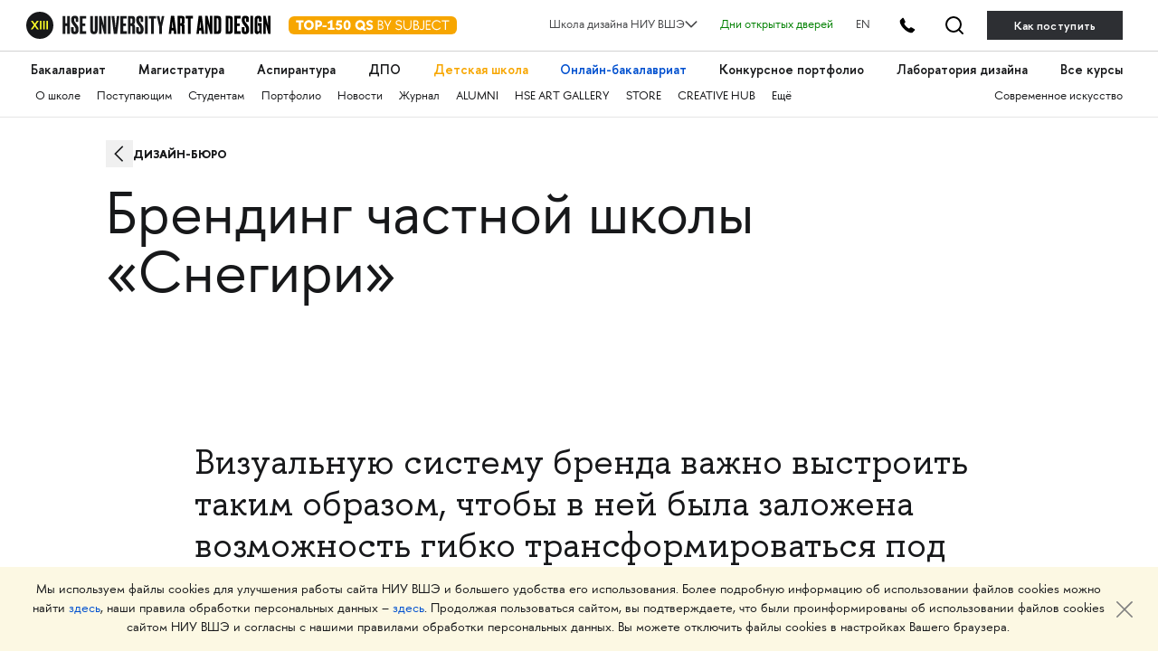

--- FILE ---
content_type: text/html; charset=utf-8
request_url: https://design.hse.ru/lab/project/133
body_size: 12881
content:
<!DOCTYPE html>
<html lang='ru-RU'>
<head>
<title>LAB ONLINE // Снегири</title>

<script src="https://design.hse.ru/vite/assets/application-xZd6Z8UM.js" crossorigin="anonymous" type="module"></script><link rel="modulepreload" href="https://design.hse.ru/vite/assets/stimulus-0jYs3PLU.js" as="script" crossorigin="anonymous">
<link rel="shortcut icon" type="image/svg+xml" href="https://design.hse.ru/assets/favicon-8830302dfd9c70ef8ad6b45a809c9f9c648e0fab4777e51ae1354c2624955265.svg" />
<meta content='width=device-width, initial-scale=1' name='viewport'>
<meta charset='UTF-8'>
<meta name="title" content="LAB ONLINE // Снегири">
<meta name="description" content="LAB ONLINE // Снегири">
<link href='hse_logo.png' rel='image_src'>
<meta content='article' property='og:type'>
<meta content='LAB ONLINE // Снегири' property='og:title'>
<meta content='LAB ONLINE // Снегири' property='og:description'>
<meta content='https://design.hse.ru/lab/project/133' property='og:url'>
<meta content='hse_logo.png' property='og:image'>
<meta content='design.hse.ru' property='og:site_name'>
<meta content='summary_large_image' name='twitter:card'>
<meta content='@hsedesign' name='twitter:site'>
<meta content='@hsedesign' name='twitter:creator'>
<meta content='LAB ONLINE // Снегири' name='twitter:title'>
<meta content='' name='twitter:description'>
<meta content='hse_logo.png' name='twitter:image'>
<meta content='https://design.hse.ru/lab/project/133' name='twitter:url'>
<meta content='Школа дизайна' property='author'>
<meta content='width=device-width' name='viewport'>


<link rel="stylesheet" href="https://design.hse.ru/assets/new_hope/master-6b8e2d898223a2ddebe4f1593389394b3996685e1cba83aca66a5f300104bf23.css" media="all" />
<script src="https://design.hse.ru/assets/new_hope/master-75a5b48943872959d473826449bb3cbcc782ce426838d52099686e244fe44b26.js"></script>
  <!-- Yandex.Metrika counter -->
  <script type="text/javascript" >
    (function(m,e,t,r,i,k,a){m[i]=m[i]||function(){(m[i].a=m[i].a||[]).push(arguments)};
      m[i].l=1*new Date();
      for (var j = 0; j < document.scripts.length; j++) {if (document.scripts[j].src === r) { return; }}
      k=e.createElement(t),a=e.getElementsByTagName(t)[0],k.async=1,k.src=r,a.parentNode.insertBefore(k,a)})
    (window, document, "script", "https://mc.yandex.ru/metrika/tag.js", "ym");

    ym(49809622, "init", {
      clickmap:true,
      trackLinks:true,
      accurateTrackBounce:true,
      webvisor:true
    });
  </script>
  <noscript><div><img src="https://mc.yandex.ru/watch/49809622" style="position:absolute; left:-9999px;" alt="" /></div></noscript>
  <!-- /Yandex.Metrika counter -->
  <!-- Yandex.Metrika counter -->
  <script type="text/javascript" >
    (function(m,e,t,r,i,k,a){m[i]=m[i]||function(){(m[i].a=m[i].a||[]).push(arguments)};
      m[i].l=1*new Date();
      for (var j = 0; j < document.scripts.length; j++) {if (document.scripts[j].src === r) { return; }}
      k=e.createElement(t),a=e.getElementsByTagName(t)[0],k.async=1,k.src=r,a.parentNode.insertBefore(k,a)})
    (window, document, "script", "https://mc.yandex.ru/metrika/tag.js", "ym");

    ym(96302390, "init", {
      clickmap:true,
      trackLinks:true,
      accurateTrackBounce:true,
      webvisor:true
    });
  </script>
  <noscript><div><img src="https://mc.yandex.ru/watch/96302390" style="position:absolute; left:-9999px;" alt="" /></div></noscript>
  <!-- /Yandex.Metrika counter -->

  <!-- Top.Mail.Ru counter -->
  <script type="text/javascript">
    var _tmr = window._tmr || (window._tmr = []);
    _tmr.push({id: "3584567", type: "pageView", start: (new Date()).getTime(), pid: "USER_ID"});
    (function (d, w, id) {
      if (d.getElementById(id)) return;
      var ts = d.createElement("script"); ts.type = "text/javascript"; ts.async = true; ts.id = id;
      ts.src = "https://top-fwz1.mail.ru/js/code.js";
      var f = function () {var s = d.getElementsByTagName("script")[0]; s.parentNode.insertBefore(ts, s);};
      if (w.opera == "[object Opera]") { d.addEventListener("DOMContentLoaded", f, false); } else { f(); }
    })(document, window, "tmr-code");
  </script>
  <noscript><div><img src="https://top-fwz1.mail.ru/counter?id=3584567;js=na" style="position:absolute;left:-9999px;" alt="Top.Mail.Ru" /></div></noscript>
  <!-- /Top.Mail.Ru counter -->

  <!-- mtpost.ru -->
  <script id="edpscr" type="text/javascript">
    (function (d) {
      let scr = d.createElement("script");
      scr.async = 1;
      let domain = "design.hse.ru";
      const allSources = 1;
      let isHidingNets = "a.header__tel-btn, .footer__social-wrap";
      scr.src = `https://mtpost.ru/api/organic-script?allSources=${allSources}&domain=${domain}&isHidingNets=${isHidingNets}`;
      let x = d.getElementById("edpscr");
      x.parentNode.insertBefore(scr, x);
    })(document);
  </script>
  <!-- mtpost.ru -->

</head>
<body class='bp-1356'>
<link rel="stylesheet" href="https://design.hse.ru/assets/new_hope/header_private-493496c9c12f378a9478faaf8d1d8217b02cbc35997aa569061f4d4a240bb829.css" media="all" />
<div class='header__top-hole header__private'></div>
<header class='header__private'>
<div class='header__relative'>
<div class='header__top'>
<div class='container-fluid container-fluid__menu'>
<div class='header__top-container'>
<div class='header__top-left'>
<div class='header__top-left-line'></div>
<div class='header__top-logo-school'>
<a class='header__top-logo-school-regular' href='https://design.hse.ru'>
<img src="https://design.hse.ru/assets/new_hope_images/main_logo_university_XIII-984bd7035eb7a869a3ac2cda5af1695dae814917b6e54b56df2e2dc9db12743b.svg" />
</a>
<script type="application/ld+json">
{
"@context": "https://schema.org",
"@type": "Organization",
"url": "https://design.hse.ru",
"logo": "https://design.hse.ru/assets/new_hope_images/main_logo_university_XIII.svg"
}
</script>
<a class='top-150' href='https://design.hse.ru/news/1765'>
<svg width="186" height="30" viewBox="0 0 186 20" fill="none" xmlns="http://www.w3.org/2000/svg">
<rect width="186" height="20" rx="6" fill="#F7A600"/>
<path d="M16.535 4.5H8.24V6.78H11.135V15H13.64V6.78H16.535V4.5ZM16.9521 9.75C16.9521 12.78 19.3521 15.225 22.3821 15.225C25.3971 15.225 27.8271 12.78 27.8271 9.75C27.8271 6.72 25.3971 4.275 22.3821 4.275C19.3521 4.275 16.9521 6.72 16.9521 9.75ZM19.5021 9.75C19.5021 8.055 20.5971 6.72 22.3821 6.72C24.1821 6.72 25.2771 8.055 25.2771 9.75C25.2771 11.445 24.1821 12.78 22.3821 12.78C20.5971 12.78 19.5021 11.445 19.5021 9.75ZM29.5121 4.5V15H32.0171V11.745H33.4721C35.4221 11.745 37.1021 10.2 37.1021 8.115C37.1021 6.075 35.5421 4.5 33.4721 4.5H29.5121ZM32.0171 6.78H33.1871C33.9671 6.78 34.5971 7.365 34.5971 8.115C34.5971 8.88 33.9671 9.45 33.1871 9.45H32.0171V6.78ZM37.6039 11.985H42.0439V10.125H37.6039V11.985ZM42.9286 6.705L43.9186 8.445L45.8836 7.335V12.705H43.4236V15H50.8636V12.705H48.3886V4.32H47.1286L42.9286 6.705ZM58.9972 4.5H53.4322L52.2322 9.795L53.6722 10.635C54.1972 10.335 54.6622 10.14 55.1722 10.14C56.1622 10.14 56.8072 10.83 56.8072 11.655C56.8072 12.48 56.0872 13.125 55.1122 13.125C54.3322 13.125 53.9122 12.72 53.5222 12L51.7222 12.975C52.6072 14.55 53.8822 15.225 55.3372 15.225C57.7822 15.225 59.2822 13.44 59.2822 11.655C59.2822 10.14 58.3072 8.295 55.8472 8.295C55.3672 8.295 54.9772 8.37 54.6472 8.505L55.1272 6.795H58.9972V4.5ZM64.6373 15.225C67.1123 15.225 68.6123 13.065 68.6123 9.75C68.6123 6.45 67.1123 4.275 64.6373 4.275C62.1623 4.275 60.6473 6.45 60.6473 9.75C60.6473 13.065 62.1623 15.225 64.6373 15.225ZM64.6373 6.375C65.4773 6.375 66.1073 7.695 66.1073 9.75C66.1073 11.805 65.4773 13.125 64.6373 13.125C63.7823 13.125 63.1523 11.805 63.1523 9.75C63.1523 7.695 63.7823 6.375 64.6373 6.375ZM85.2341 13.575C85.0391 13.605 84.8891 13.635 84.7241 13.635C84.2291 13.635 83.8391 13.38 83.4941 13.035C84.1691 12.12 84.5741 10.98 84.5741 9.75C84.5741 6.72 82.1441 4.275 79.1291 4.275C76.0991 4.275 73.6991 6.72 73.6991 9.75C73.6991 12.78 76.0991 15.225 79.1291 15.225C80.0891 15.225 80.9741 14.985 81.7541 14.55C82.3541 15.3 83.0591 16.035 84.1091 16.035C84.4541 16.035 84.8141 15.99 85.2341 15.885V13.575ZM76.2341 9.75C76.2341 8.055 77.3441 6.72 79.1291 6.72C80.9141 6.72 82.0241 8.055 82.0241 9.75C82.0241 10.26 81.9191 10.755 81.7241 11.175C81.4991 11.04 81.2441 10.965 80.9591 10.965C80.7791 10.965 80.5991 10.98 80.3891 11.025L79.4591 12.765C79.3541 12.78 79.2341 12.78 79.1291 12.78C77.3441 12.78 76.2341 11.445 76.2341 9.75ZM85.6326 13.485C86.8326 14.715 88.0176 15.225 89.4276 15.225C92.0976 15.225 93.3126 13.635 93.3126 11.91C93.3126 7.86 88.4076 8.985 88.4076 7.26C88.4076 6.585 88.8726 6.27 89.6226 6.27C90.5376 6.27 91.0926 6.63 91.9176 7.38L93.2376 5.835C92.0526 4.8 91.1676 4.275 89.6376 4.275C87.3276 4.275 86.0226 5.655 86.0226 7.335C86.0226 11.445 90.9126 10.23 90.9126 11.91C90.9126 12.615 90.3126 13.125 89.4276 13.125C88.6926 13.125 87.7626 12.795 86.9526 11.955L85.6326 13.485ZM99.8116 5.64H101.117C102.272 5.64 103.067 6.21 103.067 7.305C103.067 8.31 102.437 8.97 101.402 8.97H99.8116V5.64ZM99.8116 13.86V10.11H101.432C102.737 10.11 103.742 10.905 103.742 12C103.742 13.23 102.707 13.86 101.432 13.86H99.8116ZM101.807 15C103.547 15 104.912 13.8 104.912 12.18C104.912 11.01 104.342 9.795 102.662 9.48C103.622 9.12 104.252 8.19 104.252 7.08C104.252 5.625 103.052 4.5 101.462 4.5H98.6416V15H101.807ZM108.942 11.43V15H110.112V11.43L113.682 4.5H112.362L109.527 10.02L106.692 4.5H105.372L108.942 11.43ZM119.505 7.095C119.505 6.045 120.36 5.37 121.65 5.37C122.85 5.37 123.555 5.895 124.515 6.855L125.25 5.91C124.14 4.86 123.225 4.275 121.665 4.275C119.7 4.275 118.38 5.4 118.38 7.095C118.38 11.235 124.215 9.315 124.215 12.075C124.215 13.14 123.285 14.115 121.71 14.115C120.54 14.115 119.7 13.56 118.755 12.645L118.035 13.53C119.145 14.64 120.21 15.225 121.71 15.225C123.945 15.225 125.4 13.77 125.4 12.06C125.4 8.01 119.505 9.915 119.505 7.095ZM135.807 4.5H134.637V10.83C134.637 12.81 133.182 14.085 131.352 14.085C129.522 14.085 128.067 12.81 128.067 10.83V4.5H126.897V10.83C126.897 13.425 128.742 15.225 131.352 15.225C133.962 15.225 135.807 13.425 135.807 10.83V4.5ZM139.157 5.64H140.462C141.617 5.64 142.412 6.21 142.412 7.305C142.412 8.31 141.782 8.97 140.747 8.97H139.157V5.64ZM139.157 13.86V10.11H140.777C142.082 10.11 143.087 10.905 143.087 12C143.087 13.23 142.052 13.86 140.777 13.86H139.157ZM141.152 15C142.892 15 144.257 13.8 144.257 12.18C144.257 11.01 143.687 9.795 142.007 9.48C142.967 9.12 143.597 8.19 143.597 7.08C143.597 5.625 142.397 4.5 140.807 4.5H137.987V15H141.152ZM148.737 12.165C148.737 13.47 148.257 14.115 147.012 14.115C146.382 14.115 145.812 13.845 145.302 13.395L144.627 14.265C145.272 14.85 146.142 15.225 147.012 15.225C149.412 15.225 149.907 13.365 149.907 12.165V4.5H148.737V12.165ZM156.903 13.86H152.868V10.11H156.528V8.97H152.868V5.64H156.903V4.5H151.698V15H156.903V13.86ZM163.73 15.225C165.575 15.225 167.21 14.31 168.2 12.9L167.27 12.24C166.505 13.35 165.23 14.085 163.73 14.085C161.285 14.085 159.44 12.15 159.44 9.75C159.44 7.35 161.285 5.415 163.73 5.415C165.23 5.415 166.505 6.15 167.27 7.26L168.2 6.6C167.21 5.19 165.575 4.275 163.73 4.275C160.7 4.275 158.255 6.72 158.255 9.75C158.255 12.78 160.7 15.225 163.73 15.225ZM173.999 15V5.64H177.584V4.5H169.244V5.64H172.829V15H173.999Z" fill="white"/>
</svg>
</a>
</div>
<div class='header__top-arr'></div>
</div>
<div class='header__top-right'>
<div class='header__dropdown'>
	<a class="header__dropdown-title">
		<p>Школа дизайна НИУ ВШЭ</p>
		<svg width="14" height="8" viewBox="0 0 16 10" xmlns="http://www.w3.org/2000/svg">
		<path d="M0.97934 1.36652L8.00001 8.38718L15.0207 1.36652" stroke-width="2" stroke-linecap="round" stroke-linejoin="round"/>
		</svg>
	</a>
	<div class="header__dropdown-body">
		<a href=/ class="header__dropdown-item">
			<p>Москва</p>
		</a>
		<a href=/dir/spbdesign class="header__dropdown-item">
			<p>Санкт-Петербург</p>
		</a>
		<a href=/dir/nndesign class="header__dropdown-item">
			<p>Нижний Новгород</p>
		</a>
		<a href=/online/ba class="header__dropdown-item">
			<p>Пермь (Онлайн-бакалавриат)</p>
		</a>
		<a href=https://designschool.am/ class="header__dropdown-item">
			<p>Ереван</p>
		</a>
		<a href=/info/campuses class="header__dropdown-item">
			<p>Все кампусы</p>
		</a>
	</div>
</div>

<a class='header__openday' href='https://design.hse.ru/info/openday' style='color:green'>Дни открытых дверей</a>
<a class='header__openday header__lang' href='https://design.hse.ru/en'>EN</a>
<a class='header__tel-btn'></a>
<a class='header__search-btn' href='https://design.hse.ru/search'></a>
<a class='header__tel-btn-long' href='https://design.hse.ru/join'>Как поступить</a>
</div>

</div>
</div>
</div>
<div class="js__block-item header_menu"><div class='header__menu'>
<div class='container-fluid container-fluid__menu'>
<div class='header__menu-overflow'>
<div class='header__menu-big draggable'>
<a class='header__menu-big-item' href='https://design.hse.ru/ba' style=''>Бакалавриат</a>

<a class='header__menu-big-item' href='https://design.hse.ru/ma' style=''>Магистратура</a>

<a class='header__menu-big-item' href='https://design.hse.ru/asp' style=''>Аспирантура</a>

<a class='header__menu-big-item m__long' href='https://design.hse.ru/dop' style=''>Дополнительное образование</a>
<a class='header__menu-big-item m__short' href='https://design.hse.ru/dop' style=''>ДПО</a>

<a class='header__menu-big-item' href='https://design.hse.ru/kids' style='color: rgb(247, 166, 0);'>Детская школа</a>

<a class='header__menu-big-item' href='https://design.hse.ru/online/ba' style='color: rgb(0, 80, 207);'>Онлайн-бакалавриат</a>

<a class='header__menu-big-item' href='https://hsedesign.ru/' style=''>Конкурсное портфолио</a>

<a class='header__menu-big-item' href='https://design.hse.ru/lab' style=''>Лаборатория дизайна</a>

<a class='header__menu-big-item desktop-hide' href='https://design.hse.ru/info/campuses' style=''>Кампусы</a>

<a class='header__menu-big-item desktop-hide' href='https://design.hse.ru/info/openday' style=''>Дни открытых дверей</a>

<a class='header__menu-big-item' href='https://creativemap.hse.ru/' style=''>Все курсы</a>

</div>
</div>
<div class='header__menu-overflow'>
<div class='header__menu-small draggable'>
<a class='header__menu-small-item' href='https://design.hse.ru/info/about' style=''>О школе</a>

<a class='header__menu-small-item' href='https://design.hse.ru/join' style=''>Поступающим</a>

<a class='header__menu-small-item' href='https://design.hse.ru/info/students' style=''>Студентам</a>

<a class='header__menu-small-item' href='https://portfolio.hse.ru/' style=''>Портфолио</a>

<a class='header__menu-small-item' href='https://design.hse.ru/newspaper' style=''>Новости</a>

<a class='header__menu-small-item' href='https://art-journal.hse.ru' style=''>Журнал</a>

<a class='header__menu-small-item' href='https://design.hse.ru/info/alumni' style=''>ALUMNI</a>

<a class='header__menu-small-item' href='https://art.hse.ru/gallery' style=''>HSE ART GALLERY</a>

<a class='header__menu-small-item' href='https://design.hse.ru/store' style=''>STORE</a>

<a class='header__menu-small-item' href='https://creative.hse.ru/hub' style=''>CREATIVE HUB</a>

<a class='header__menu-small-item' href='https://design.hse.ru/#footer' style=''>Ещё</a>

<div class='header__menu-small-item-right'>
<a class='header__menu-small-item' href='https://art.hse.ru/' style=''>Современное искусство</a>

</div>
</div>
</div>
</div>
</div>
</div>
<div class='header__contact footer'>
<div class='container-fluid container-fluid__menu'>
<div class='footer__top'>
<div class='row'>
<div class='col-xl-6 col-lg-6 col-12'>
<div class='footer__title-contact'>
<b>
ТЕЛЕФОНЫ
</b>
</div>
<div class='footer__tel-top'>
<div class='row footer__menu-item-contact'>
<div class='col-12 footer__top-item col-xl-6 col-lg-6'>
<div class="look_like_h4 phone-main"><a href="tel:+74994440284">+7 499&nbsp;444-02-84</a></div>

<p><b>По&nbsp;вопросам поступления</b></p>

<p>С&nbsp;понедельника по&nbsp;пятницу<br />
с&nbsp;10:00 до&nbsp;18:00</p>

</div>
<div class='col-12 footer__top-item col-xl-6 col-lg-6'>
<style type="text/css">.header__private .footer__top-item .look_like_h4, .header__private .footer__top-item .look_like_h4 a, .footer_private .footer__top-item .look_like_h4, .footer_private .footer__top-item .look_like_h4 a {
font-size: 1.3rem;
font-weight: bold;
font-family: "HSE Sans";
color: white;
margin: 0;
margin-bottom: 0;
line-height: 1.04;
margin-bottom: 10px;
}
</style>
<div class="look_like_h4"><a href="tel:+74956218711"><nobr class="phone">+7</nobr>&nbsp;495&nbsp;621-87-11</a></div>

<p><b>По&nbsp;общим вопросам</b></p>
<script type="application/ld+json">
{
"@context": "https://schema.org",
"@type": "Organization",
"address": {
"@type": "PostalAddress",
"addressLocality": "г. Москва",
"postalCode": "115054",
"streetAddress": "ул. Малая Пионерская, 12"
},
"email": "design@hse.ru",
"name": "Школа дизайна НИУ ВШЭ",
"telephone": "+7 495 621-87-11"
}
</script>
<style type="text/css">@media (max-width: 1200px){.footer__tel-top .look_like_h4 {
margin-bottom: 5px;
}
}
</style>

</div>
</div>
</div>
</div>
<div class='col-xl-6 col-lg-6 col-12'>
<div class='footer__title-contact'>
<b>
АДРЕС И EMAIL
</b>
</div>
<div class='footer__tel-bottom'>
<div class='row footer__menu-item-contact'>
<div class='col-12 footer__top-item col-xl-6 col-lg-6'>
<div class="look_like_h4"><a href="https://design.hse.ru/info/campus#mp"><span style="">Малая Пионерская ул., 12</span></a></div>

<p><b>Метро Павелецкая</b></p>

<div class="look_like_h4 small">&nbsp;</div>

<div class="look_like_h4"><a href="https://design.hse.ru/info/campus#izm"><span style="">Измайловское шоссе, 44с2</span></a></div>

<p><b>Метро Семёновская</b></p>

<div class="look_like_h4 small">&nbsp;</div>

<p>&nbsp;</p>

</div>
<div class='col-12 footer__top-item col-xl-6 col-lg-6'>
<div class="look_like_h4"><a href="mailto:design@hse.ru">design@hse.ru</a></div>

<p>Основное образование</p>

<div class="look_like_h4"><a href="mailto:dop-design@hse.ru">dop-design@hse.ru</a></div>

<p>Дополнительное образование</p>

</div>
</div>
</div>
</div>

</div>
</div>
</div>
</div>
</div>
</header>

<div class='first_level js__block-item widgets_breadcrumbs' data-wid='30556' id='' name=''>
<div class='container-fluid'>
<div class='breadcrumbs__overflow true-breadcrumbs'>
<div class='breadcrumbs'>
<a href="https://hsedesignlab.ru/bureau" class="breadcrumbs__item ">ДИЗАЙН-БЮРО
</a></div>
<div class='breadcrumbs right'>
</div>
</div>
<script type='application/ld+json'>{"@context":"https://schema.org/","@type":"BreadcrumbList","itemListElement":[{"@type":"ListItem","position":1,"name":"ДИЗАЙН-БЮРО","item":"https://hsedesignlab.ru/bureau"}]}</script>
</div>

</div>
<div class='first_level js__block-item widgets_header' data-wid='30475' id='' name=''>
<div class='container-fluid'>
<div><h1 class="look_like_h3 header-main-wrapper" style="">Брендинг частной школы «Снегири»
</h1></div></div>

</div>
<div class='first_level js__block-item widgets_image' data-wid='30477' id='' name=''>
<div class='single-image container-fluid'>
<div class='row'>
<div class='col-12 image-container'>
<div class="single-image-wrapper" target="_self"><img alt="LAB ONLINE // Снегири" title="LAB ONLINE // Снегири" style="" onerror="this.style.display=&#39;none&#39;" src="https://design.hse.ru/system/widget_fields/field_attachments/000/438/018/large_12/1_1500x1000_snegiri_portfolio_300-1.jpg?1721180681" />
</div></div>
</div>
</div>

</div>
<div class='first_level js__block-item widgets_about' data-wid='30476' id='' name=''>
<div class='container-fluid'>
<div class='big p120 page-edi' data-lang='ru' data-wfid='438012' data-wid='27967' id='w-27967'>
<p class="lead">Визуальную систему бренда важно выстроить таким образом, чтобы в ней была заложена возможность гибко трансформироваться под меняющиеся запросы. Это особенно актуально для образовательных учреждений, у которых очень широкий спектр коммуникационных сообщений для всех своих ЦА.</p>
<p>Лаборатория дизайна разработала айдентику для частной школы «Снегири». Вся визуальная система крутится вокруг образа бренда «Снегири», цветного, яркого мира, в котором живёт разработанный символ — снегирь.</p>
</div>
</div>

</div>
<div class='first_level js__block-item widgets_image' data-wid='30525' id='' name=''>
<div class='single-image container-fluid'>
<div class='row'>
<div class='col-12 video-container'>
<div class="single-image-wrapper" target="_self"><p><iframe allow="accelerometer; autoplay; encrypted-media; gyroscope; picture-in-picture" allowfullscreen="" frameborder="0" height="315" src="https://www.youtube.com/embed/tANvTVdcAa0" width="560"></iframe></p>
</div></div>
</div>
</div>

</div>
<div class='first_level js__block-item widgets_about' data-wid='30500' id='' name=''>
<div class='container-fluid'>
<div class='big p120 page-edi' data-lang='ru' data-wfid='438580' data-wid='27991' id='w-27991'>
<p class="lead">Задача</p>
<p>Перед Лабораторией дизайна стояла задача создать бренд частной школы, который бы отвечал заданным требованиям: стиль должен быть привлекательным для современных родителей, а также не должен отталкивать детей возраста от пяти до десяти лет. Школа несёт принципиально новый формат обучения в сфере частной школы и поддерживает традиции элитного образования.</p>
</div>
</div>

</div>
<div class='first_level js__block-item widgets_about' data-wid='30499' id='' name=''>
<div class='container-fluid'>
<div class='big p120 page-edi' data-lang='ru' data-wfid='438575' data-wid='27990' id='w-27990'>
<p class="lead">Решение</p>
<p>Все визуальные и коммуникационные решения органично живут на разных носителях за счёт выстроенной системы, которая легко трансформируется под цели и задачи бренда, учитывая специфику частного образования.<br />
<br />
Визуальный язык состоит из констант: образа «снегиря», который превращается из логотипа в персонажа, легко выдерживает как простые, так и сложные двухмерные композиционные решения, и объёмных пространствах, дополняемых широкой цветовой палитрой.</p>
<p>При помощи этих констант визуальный мир бренда частной школы «Снегири» получил палитру решений от официальной коммуникации, достаточно строгой и деловой, до душевных и эмоционально насыщенных сообщений. Система сложилась в интуитивный и подвижный инструмент для дальнейшей работы с ним: в digital-коммуникациях, в навигации, в полиграфии.</p>
</div>
</div>

</div>
<div class='first_level js__block-item widgets_image' data-wid='30526' id='' name=''>
<div class='single-image container-fluid'>
<div class='row'>
<div class='col-12 image-container'>
<div class="single-image-wrapper" target="_self"><img alt="LAB ONLINE // Снегири" title="LAB ONLINE // Снегири" style="" onerror="this.style.display=&#39;none&#39;" src="https://design.hse.ru/system/widget_fields/field_attachments/000/438/892/large_12/2_Boy_AdobeStock_332754346.jpg?1599658581" />
</div></div>
</div>
</div>

</div>
<div class='first_level js__block-item widgets_image' data-wid='30527' id='' name=''>
<div class='single-image container-fluid'>
<div class='row'>
<div class='col-12 image-container'>
<div class="single-image-wrapper" target="_self"><img alt="LAB ONLINE // Снегири" title="LAB ONLINE // Снегири" style="" onerror="this.style.display=&#39;none&#39;" src="https://design.hse.ru/system/widget_fields/field_attachments/000/438/900/large_12/3_1500x1000_snegiri_portfolio_300-4.jpg?1599658594" />
</div></div>
</div>
</div>

</div>
<div class='first_level js__block-item widgets_image' data-wid='30528' id='' name=''>
<div class='single-image container-fluid'>
<div class='row'>
<div class='col-12 image-container'>
<div class="single-image-wrapper" target="_self"><img alt="LAB ONLINE // Снегири" title="LAB ONLINE // Снегири" style="" onerror="this.style.display=&#39;none&#39;" src="https://design.hse.ru/system/widget_fields/field_attachments/000/438/908/large_12/4_brickwall.jpg?1599658643" />
</div></div>
</div>
</div>

</div>
<div class='first_level js__block-item widgets_image' data-wid='30529' id='' name=''>
<div class='single-image container-fluid'>
<div class='row'>
<div class='col-12 image-container'>
<div class="single-image-wrapper" target="_self"><img alt="LAB ONLINE // Снегири" title="LAB ONLINE // Снегири" style="" onerror="this.style.display=&#39;none&#39;" src="https://design.hse.ru/system/widget_fields/field_attachments/000/438/916/large_12/6_SNE_hoodie_1.jpg?1599658974" />
</div></div>
</div>
</div>

</div>
<div class='first_level js__block-item widgets_image' data-wid='30530' id='' name=''>
<div class='single-image container-fluid'>
<div class='row'>
<div class='col-12 image-container'>
<div class="single-image-wrapper" target="_self"><img alt="LAB ONLINE // Снегири" title="LAB ONLINE // Снегири" style="" onerror="this.style.display=&#39;none&#39;" src="https://design.hse.ru/system/widget_fields/field_attachments/000/438/924/large_12/7_SNE_stationery.jpg?1599659003" />
</div></div>
</div>
</div>

</div>
<div class='first_level js__block-item widgets_image' data-wid='30531' id='' name=''>
<div class='single-image container-fluid'>
<div class='row'>
<div class='col-12 image-container'>
<div class="single-image-wrapper" target="_self"><img alt="LAB ONLINE // Снегири" title="LAB ONLINE // Снегири" style="" onerror="this.style.display=&#39;none&#39;" src="https://design.hse.ru/system/widget_fields/field_attachments/000/438/932/large_12/8_SNE_notes.jpg?1599659024" />
</div></div>
</div>
</div>

</div>
<div class='first_level js__block-item widgets_image' data-wid='30504' id='' name=''>
<div class='single-image container-fluid'>
<div class='row'>
<div class='col-12 image-container'>
<div class="single-image-wrapper" target="_self"><img alt="LAB ONLINE // Снегири" title="LAB ONLINE // Снегири" style="" onerror="this.style.display=&#39;none&#39;" src="https://design.hse.ru/system/widget_fields/field_attachments/000/438/646/large_12/9_Sticker_Snediri.jpg?1721180696" />
</div></div>
</div>
</div>

</div>
<div class='first_level js__block-item widgets_image' data-wid='30505' id='' name=''>
<div class='single-image container-fluid'>
<div class='row'>
<div class='col-12 image-container'>
<div class="single-image-wrapper" target="_self"><img alt="LAB ONLINE // Снегири" title="LAB ONLINE // Снегири" style="" onerror="this.style.display=&#39;none&#39;" src="https://design.hse.ru/system/widget_fields/field_attachments/000/438/654/large_12/10_1500x1000_snegiri_portfolio_300-6.jpg?1721180697" />
</div></div>
</div>
</div>

</div>
<div class='first_level js__block-item widgets_image' data-wid='30533' id='' name=''>
<div class='single-image container-fluid'>
<div class='row'>
<div class='col-12 image-container'>
<div class="single-image-wrapper" target="_self"><img alt="LAB ONLINE // Снегири" title="LAB ONLINE // Снегири" style="" onerror="this.style.display=&#39;none&#39;" src="https://design.hse.ru/system/widget_fields/field_attachments/000/438/948/large_12/13_mug_batonchik_SNEGI.jpg?1599659113" />
</div></div>
</div>
</div>

</div>
<div class='first_level js__block-item widgets_image' data-wid='30532' id='' name=''>
<div class='single-image container-fluid'>
<div class='row'>
<div class='col-12 image-container'>
<div class="single-image-wrapper" target="_self"><img alt="LAB ONLINE // Снегири" title="LAB ONLINE // Снегири" style="" onerror="this.style.display=&#39;none&#39;" src="https://design.hse.ru/system/widget_fields/field_attachments/000/438/940/large_12/11_PINS_moleskin.jpg?1599659088" />
</div></div>
</div>
</div>

</div>
<div class='first_level js__block-item widgets_image' data-wid='30503' id='' name=''>
<div class='single-image container-fluid'>
<div class='row'>
<div class='col-12 image-container'>
<div class="single-image-wrapper" target="_self"><img alt="LAB ONLINE // Снегири" title="LAB ONLINE // Снегири" style="" onerror="this.style.display=&#39;none&#39;" src="https://design.hse.ru/system/widget_fields/field_attachments/000/438/638/large_12/12_SNEG_bag_paper.jpg?1721180695" />
</div></div>
</div>
</div>

</div>
<div class='first_level js__block-item widgets_image' data-wid='30534' id='' name=''>
<div class='single-image container-fluid'>
<div class='row'>
<div class='col-12 image-container'>
<div class="single-image-wrapper" target="_self"><img alt="LAB ONLINE // Снегири" title="LAB ONLINE // Снегири" style="" onerror="this.style.display=&#39;none&#39;" src="https://design.hse.ru/system/widget_fields/field_attachments/000/438/956/large_12/14_SN_work_notebook_RED.jpg?1599659250" />
</div></div>
</div>
</div>

</div>
<div class='first_level js__block-item widgets_image' data-wid='30535' id='' name=''>
<div class='single-image container-fluid'>
<div class='row'>
<div class='col-12 image-container'>
<div class="single-image-wrapper" target="_self"><img alt="LAB ONLINE // Снегири" title="LAB ONLINE // Снегири" style="" onerror="this.style.display=&#39;none&#39;" src="https://design.hse.ru/system/widget_fields/field_attachments/000/438/964/large_12/9_SNE_hoodie_2.jpg?1599659289" />
</div></div>
</div>
</div>

</div>
<div class='first_level js__block-item widgets_image' data-wid='30536' id='' name=''>
<div class='single-image container-fluid'>
<div class='row'>
<div class='col-12 image-container'>
<div class="single-image-wrapper" target="_self"><img alt="LAB ONLINE // Снегири" title="LAB ONLINE // Снегири" style="" onerror="this.style.display=&#39;none&#39;" src="https://design.hse.ru/system/widget_fields/field_attachments/000/438/972/large_12/15_interior_snegiri.jpg?1599659308" />
</div></div>
</div>
</div>

</div>
<div class='first_level js__block-item widgets_image' data-wid='30537' id='' name=''>
<div class='single-image container-fluid'>
<div class='row'>
<div class='col-12 image-container'>
<div class="single-image-wrapper" target="_self"><img alt="LAB ONLINE // Снегири" title="LAB ONLINE // Снегири" style="" onerror="this.style.display=&#39;none&#39;" src="https://design.hse.ru/system/widget_fields/field_attachments/000/438/980/large_12/16_Snegiri_Billboard.jpg?1599661430" />
</div></div>
</div>
</div>

</div>
<div class='first_level js__block-item widgets_header' data-wid='30497' id='' name=''>
<div class='container-fluid'>
<div><h3 class=" header-main-wrapper" style="">Другие проекты
</h3></div></div>

</div>
<div class='first_level js__block-item widgets_magic_cards' data-wid='30496' id='' name=''>
<div class='container-fluid'>
<div class='multifunctional-cards magic_cards_3'>
<div class='row'>
<div class='multifunctional-card js__mc_item col-xl-4 col-lg-4 col-md-6 col-12' date='{}'>
<a href="https://design.hse.ru/pages/1101" target="_self" class="card-title " data-panelid="#panel_27987"><h4 class=" page-edi" data-wid="27987" data-wfid="438524" data-lang="ru" id="w-438524">Глэмпинг «Зеленая тропа»
</h4></a><div class=' page-edi' data-lang='ru' data-wfid='438526' data-wid='27987' id='w-438526'>
<p dir="ltr">Студенты бакалавриата и магистратуры направления «Дизайн среды» предложили концепцию развития территории глэмпинга, а также придумали образ новых гостевых домиков.</p>
<p> </p>

</div>
</div>
<div class='multifunctional-card js__mc_item col-xl-4 col-lg-4 col-md-6 col-12' date='{}'>
<a href="https://design.hse.ru/pages/1103" target="_self" class="card-title " data-panelid="#panel_27987"><h4 class=" page-edi" data-wid="27987" data-wfid="438536" data-lang="ru" id="w-438536">Росстат
</h4></a><div class=' page-edi' data-lang='ru' data-wfid='438538' data-wid='27987' id='w-438538'>
<p>Студенты профиля «Дизайн среды» разработали проект внутренних пространств, адаптировав их под нужды компании, учитывая современные тенденции дизайна и сохранив особенности здания Центросоюза, построенного Ле Корбюзье.</p>
<p> </p>

</div>
</div>
<div class='multifunctional-card js__mc_item col-xl-4 col-lg-4 col-md-6 col-12' date='{}'>
<a href="https://design.hse.ru/pages/1110" target="_self" class="card-title " data-panelid="#panel_27987"><h4 class=" page-edi" data-wid="27987" data-wfid="438548" data-lang="ru" id="w-438548">Спортивные иллюстрации
</h4></a><div class=' page-edi' data-lang='ru' data-wfid='438550' data-wid='27987' id='w-438550'>
<p dir="ltr">Студенты Школы дизайна разработали концепцию оформления зала, выделенного для настольного тенниса в корпусе НИУ ВШЭ на Покровском бульваре. Задача состояла в том, чтобы сделать игру удобной, а помещение — узнаваемым.</p>
<p> </p>

</div>
</div>
</div>
</div>
</div>
<div class='vars__fixed-panel-mc' id='panel_27987'>
<div class='container-fluid'>
<div class='row'>
<div class='col-xl-8 offset-xl-2 col-12 vars__fixed-inner'>
<div class='vars__fixed-close'>
<button class='vars__fixed-close-button'></button>
</div>
<div class='vf-item popup_content_element hidden' id='popup_content_27987_0'>

</div>
<div class='vf-item popup_content_element hidden' id='popup_content_27987_1'>

</div>
<div class='vf-item popup_content_element hidden' id='popup_content_27987_2'>

</div>
</div>
</div>
</div>
</div>

</div>

<div id='toTopIcon'></div>
<div class="js__block-item widgets_footer"><div class='footer_private'>
<footer class='footer' id='footer'>
<div class='container-fluid'>
<div class='footer__top'>
<div class='row'>
<div class='col-xl-6 col-lg-6 col-md-12 col-sm-12 col-12'>
<div class='footer__top-logo'>
<a href='https://design.hse.ru'>
<img src="https://design.hse.ru/assets/new_hope_images/school logo_BIG_short_RGB-d7564a530113cc00bc5572d0d11bd0f3e00b528881183d2d391dcdda48a38a34.svg" />
</a>
<div class='footer__hse-logo'>
Школа дизайна Высшей школы экономики
</div>
<a class='top-150' href='https://design.hse.ru/news/1765'>
<svg width="186" height="20" viewBox="0 0 186 20" fill="none" xmlns="http://www.w3.org/2000/svg">
<rect width="186" height="20" rx="6" fill="#F7A600"/>
<path d="M16.535 4.5H8.24V6.78H11.135V15H13.64V6.78H16.535V4.5ZM16.9521 9.75C16.9521 12.78 19.3521 15.225 22.3821 15.225C25.3971 15.225 27.8271 12.78 27.8271 9.75C27.8271 6.72 25.3971 4.275 22.3821 4.275C19.3521 4.275 16.9521 6.72 16.9521 9.75ZM19.5021 9.75C19.5021 8.055 20.5971 6.72 22.3821 6.72C24.1821 6.72 25.2771 8.055 25.2771 9.75C25.2771 11.445 24.1821 12.78 22.3821 12.78C20.5971 12.78 19.5021 11.445 19.5021 9.75ZM29.5121 4.5V15H32.0171V11.745H33.4721C35.4221 11.745 37.1021 10.2 37.1021 8.115C37.1021 6.075 35.5421 4.5 33.4721 4.5H29.5121ZM32.0171 6.78H33.1871C33.9671 6.78 34.5971 7.365 34.5971 8.115C34.5971 8.88 33.9671 9.45 33.1871 9.45H32.0171V6.78ZM37.6039 11.985H42.0439V10.125H37.6039V11.985ZM42.9286 6.705L43.9186 8.445L45.8836 7.335V12.705H43.4236V15H50.8636V12.705H48.3886V4.32H47.1286L42.9286 6.705ZM58.9972 4.5H53.4322L52.2322 9.795L53.6722 10.635C54.1972 10.335 54.6622 10.14 55.1722 10.14C56.1622 10.14 56.8072 10.83 56.8072 11.655C56.8072 12.48 56.0872 13.125 55.1122 13.125C54.3322 13.125 53.9122 12.72 53.5222 12L51.7222 12.975C52.6072 14.55 53.8822 15.225 55.3372 15.225C57.7822 15.225 59.2822 13.44 59.2822 11.655C59.2822 10.14 58.3072 8.295 55.8472 8.295C55.3672 8.295 54.9772 8.37 54.6472 8.505L55.1272 6.795H58.9972V4.5ZM64.6373 15.225C67.1123 15.225 68.6123 13.065 68.6123 9.75C68.6123 6.45 67.1123 4.275 64.6373 4.275C62.1623 4.275 60.6473 6.45 60.6473 9.75C60.6473 13.065 62.1623 15.225 64.6373 15.225ZM64.6373 6.375C65.4773 6.375 66.1073 7.695 66.1073 9.75C66.1073 11.805 65.4773 13.125 64.6373 13.125C63.7823 13.125 63.1523 11.805 63.1523 9.75C63.1523 7.695 63.7823 6.375 64.6373 6.375ZM85.2341 13.575C85.0391 13.605 84.8891 13.635 84.7241 13.635C84.2291 13.635 83.8391 13.38 83.4941 13.035C84.1691 12.12 84.5741 10.98 84.5741 9.75C84.5741 6.72 82.1441 4.275 79.1291 4.275C76.0991 4.275 73.6991 6.72 73.6991 9.75C73.6991 12.78 76.0991 15.225 79.1291 15.225C80.0891 15.225 80.9741 14.985 81.7541 14.55C82.3541 15.3 83.0591 16.035 84.1091 16.035C84.4541 16.035 84.8141 15.99 85.2341 15.885V13.575ZM76.2341 9.75C76.2341 8.055 77.3441 6.72 79.1291 6.72C80.9141 6.72 82.0241 8.055 82.0241 9.75C82.0241 10.26 81.9191 10.755 81.7241 11.175C81.4991 11.04 81.2441 10.965 80.9591 10.965C80.7791 10.965 80.5991 10.98 80.3891 11.025L79.4591 12.765C79.3541 12.78 79.2341 12.78 79.1291 12.78C77.3441 12.78 76.2341 11.445 76.2341 9.75ZM85.6326 13.485C86.8326 14.715 88.0176 15.225 89.4276 15.225C92.0976 15.225 93.3126 13.635 93.3126 11.91C93.3126 7.86 88.4076 8.985 88.4076 7.26C88.4076 6.585 88.8726 6.27 89.6226 6.27C90.5376 6.27 91.0926 6.63 91.9176 7.38L93.2376 5.835C92.0526 4.8 91.1676 4.275 89.6376 4.275C87.3276 4.275 86.0226 5.655 86.0226 7.335C86.0226 11.445 90.9126 10.23 90.9126 11.91C90.9126 12.615 90.3126 13.125 89.4276 13.125C88.6926 13.125 87.7626 12.795 86.9526 11.955L85.6326 13.485ZM99.8116 5.64H101.117C102.272 5.64 103.067 6.21 103.067 7.305C103.067 8.31 102.437 8.97 101.402 8.97H99.8116V5.64ZM99.8116 13.86V10.11H101.432C102.737 10.11 103.742 10.905 103.742 12C103.742 13.23 102.707 13.86 101.432 13.86H99.8116ZM101.807 15C103.547 15 104.912 13.8 104.912 12.18C104.912 11.01 104.342 9.795 102.662 9.48C103.622 9.12 104.252 8.19 104.252 7.08C104.252 5.625 103.052 4.5 101.462 4.5H98.6416V15H101.807ZM108.942 11.43V15H110.112V11.43L113.682 4.5H112.362L109.527 10.02L106.692 4.5H105.372L108.942 11.43ZM119.505 7.095C119.505 6.045 120.36 5.37 121.65 5.37C122.85 5.37 123.555 5.895 124.515 6.855L125.25 5.91C124.14 4.86 123.225 4.275 121.665 4.275C119.7 4.275 118.38 5.4 118.38 7.095C118.38 11.235 124.215 9.315 124.215 12.075C124.215 13.14 123.285 14.115 121.71 14.115C120.54 14.115 119.7 13.56 118.755 12.645L118.035 13.53C119.145 14.64 120.21 15.225 121.71 15.225C123.945 15.225 125.4 13.77 125.4 12.06C125.4 8.01 119.505 9.915 119.505 7.095ZM135.807 4.5H134.637V10.83C134.637 12.81 133.182 14.085 131.352 14.085C129.522 14.085 128.067 12.81 128.067 10.83V4.5H126.897V10.83C126.897 13.425 128.742 15.225 131.352 15.225C133.962 15.225 135.807 13.425 135.807 10.83V4.5ZM139.157 5.64H140.462C141.617 5.64 142.412 6.21 142.412 7.305C142.412 8.31 141.782 8.97 140.747 8.97H139.157V5.64ZM139.157 13.86V10.11H140.777C142.082 10.11 143.087 10.905 143.087 12C143.087 13.23 142.052 13.86 140.777 13.86H139.157ZM141.152 15C142.892 15 144.257 13.8 144.257 12.18C144.257 11.01 143.687 9.795 142.007 9.48C142.967 9.12 143.597 8.19 143.597 7.08C143.597 5.625 142.397 4.5 140.807 4.5H137.987V15H141.152ZM148.737 12.165C148.737 13.47 148.257 14.115 147.012 14.115C146.382 14.115 145.812 13.845 145.302 13.395L144.627 14.265C145.272 14.85 146.142 15.225 147.012 15.225C149.412 15.225 149.907 13.365 149.907 12.165V4.5H148.737V12.165ZM156.903 13.86H152.868V10.11H156.528V8.97H152.868V5.64H156.903V4.5H151.698V15H156.903V13.86ZM163.73 15.225C165.575 15.225 167.21 14.31 168.2 12.9L167.27 12.24C166.505 13.35 165.23 14.085 163.73 14.085C161.285 14.085 159.44 12.15 159.44 9.75C159.44 7.35 161.285 5.415 163.73 5.415C165.23 5.415 166.505 6.15 167.27 7.26L168.2 6.6C167.21 5.19 165.575 4.275 163.73 4.275C160.7 4.275 158.255 6.72 158.255 9.75C158.255 12.78 160.7 15.225 163.73 15.225ZM173.999 15V5.64H177.584V4.5H169.244V5.64H172.829V15H173.999Z" fill="#17181A"/>
</svg>
</a>
</div>
</div>
<div class='col-xl-6 col-lg-6 col-12'>
<div class='footer__top-items'>
<div class='footer__review'>
<div class='footer__review-button'>
<a class='button button__white-onblack' href='https://design.hse.ru/info/students#feedback'>
Оставить отзыв
</a>
</div>
<div class='footer__review-text'>
<p>
<b>
Обращения студентов
</b>
</p>
<p>
Поблагодарить или пожаловаться
</p>
</div>
</div>
</div>
</div>
<div class='col-xl-6 col-lg-6 col-12'>
<div class='footer__title-contact'>
<b>
ТЕЛЕФОНЫ
</b>
</div>
<div class='footer__tel-top'>
<div class='row footer__menu-item-contact'>
<div class='col-12 footer__top-item col-xl-6 col-lg-6'>
<div class="look_like_h4 phone-main"><a href="tel:+74994440284">+7 499&nbsp;444-02-84</a></div>

<p><b>По&nbsp;вопросам поступления</b></p>

<p>С&nbsp;понедельника по&nbsp;пятницу<br />
с&nbsp;10:00 до&nbsp;18:00</p>

</div>
<div class='col-12 footer__top-item col-xl-6 col-lg-6'>
<style type="text/css">.header__private .footer__top-item .look_like_h4, .header__private .footer__top-item .look_like_h4 a, .footer_private .footer__top-item .look_like_h4, .footer_private .footer__top-item .look_like_h4 a {
font-size: 1.3rem;
font-weight: bold;
font-family: "HSE Sans";
color: white;
margin: 0;
margin-bottom: 0;
line-height: 1.04;
margin-bottom: 10px;
}
</style>
<div class="look_like_h4"><a href="tel:+74956218711"><nobr class="phone">+7</nobr>&nbsp;495&nbsp;621-87-11</a></div>

<p><b>По&nbsp;общим вопросам</b></p>
<script type="application/ld+json">
{
"@context": "https://schema.org",
"@type": "Organization",
"address": {
"@type": "PostalAddress",
"addressLocality": "г. Москва",
"postalCode": "115054",
"streetAddress": "ул. Малая Пионерская, 12"
},
"email": "design@hse.ru",
"name": "Школа дизайна НИУ ВШЭ",
"telephone": "+7 495 621-87-11"
}
</script>
<style type="text/css">@media (max-width: 1200px){.footer__tel-top .look_like_h4 {
margin-bottom: 5px;
}
}
</style>

</div>
</div>
</div>
</div>
<div class='col-xl-6 col-lg-6 col-12'>
<div class='footer__title-contact'>
<b>
АДРЕС И EMAIL
</b>
</div>
<div class='footer__tel-bottom'>
<div class='row footer__menu-item-contact'>
<div class='col-12 footer__top-item col-xl-6 col-lg-6'>
<div class="look_like_h4"><a href="https://design.hse.ru/info/campus#mp"><span style="">Малая Пионерская ул., 12</span></a></div>

<p><b>Метро Павелецкая</b></p>

<div class="look_like_h4 small">&nbsp;</div>

<div class="look_like_h4"><a href="https://design.hse.ru/info/campus#izm"><span style="">Измайловское шоссе, 44с2</span></a></div>

<p><b>Метро Семёновская</b></p>

<div class="look_like_h4 small">&nbsp;</div>

<p>&nbsp;</p>

</div>
<div class='col-12 footer__top-item col-xl-6 col-lg-6'>
<div class="look_like_h4"><a href="mailto:design@hse.ru">design@hse.ru</a></div>

<p>Основное образование</p>

<div class="look_like_h4"><a href="mailto:dop-design@hse.ru">dop-design@hse.ru</a></div>

<p>Дополнительное образование</p>

</div>
</div>
</div>
</div>

</div>
</div>
<div class='footer__menu'>
<div class='row'>
<div class='col-xl-2 col-lg-4 col-md-12 col-12'>
<div class='footer__menu-item'>
<div class='footer__menu-top'>
<span>ОБРАЗОВАНИЕ</span>
<div class='footer__plus'></div>
</div>
<ul>
<li>
<a href='https://design.hse.ru/ba' target='_self'>Бакалавриат</a>
</li>
<li>
<a href='https://design.hse.ru/online/ba' target='_self'>Онлайн-бакалавриат</a>
</li>
<li>
<a href='https://design.hse.ru/ma' target='_self'>Магистратура</a>
</li>
<li>
<a href='https://design.hse.ru/dop' target='_self'>Дополнительное образование</a>
</li>
<li>
<a href='https://design.hse.ru/kids' target='_self'>Детская школа</a>
</li>
<li>
<a href='https://design.hse.ru/asp' target='_self'>Аспирантура</a>
</li>
<li>
<a href='https://design.hse.ru/microdegree' target='_self'>MICRODEGREE</a>
</li>
<li>
<a href='https://portfolio.hse.ru/' target='_self'>Студенческое портфолио</a>
</li>
<li>
<a href='https://design.hse.ru/dir' target='_self'>Направления обучения</a>
</li>
<li>
<a href='https://design.hse.ru/dir/basic' target='_self'>Базовые курсы</a>
</li>
</ul>
</div>
</div>
<div class='col-xl-2 col-lg-4 col-md-12 col-12'>
<div class='footer__menu-item'>
<div class='footer__menu-top'>
<span>ПОСТУПАЮЩИМ</span>
<div class='footer__plus'></div>
</div>
<ul>
<li>
<a href='https://design.hse.ru/edu/podgotovka' target='_self'>Подготовка к поступлению</a>
</li>
<li>
<a href='https://design.hse.ru/openday' target='_self'>Дни открытых дверей</a>
</li>
<li>
<a href='https://design.hse.ru/edu/foreign' target='_self'>Иностранным абитуриентам</a>
</li>
<li>
<a href='https://design.hse.ru/join' target='_self'>Условия поступления</a>
</li>
<li>
<a href='https://school-portfolio.hse.ru/mom2023' target='_self'>Олимпиада МОМ</a>
</li>
<li>
<a href='https://school-portfolio.hse.ru/profi2022bak' target='_self'>Олимпиада «Я — профессионал»</a>
</li>
<li>
<a href='https://design.hse.ru/edu/podgotovka#intens' target='_self'>Летние интенсивы</a>
</li>
<li>
<a href='https://design.hse.ru/edu/podgotovka#internetschool' target='_self'>Интернет-школа</a>
</li>
<li>
<a href='https://design.hse.ru/edu/podgotovka#lyceum' target='_self'>Лицей НИУ ВШЭ</a>
</li>
<li>
<a href='https://design.hse.ru/join' target='_self'>Часто задаваемые вопросы</a>
</li>
</ul>
</div>
</div>
<div class='col-xl-2 col-lg-4 col-md-12 col-12'>
<div class='footer__menu-item'>
<div class='footer__menu-top'>
<span>СТУДЕНТАМ</span>
<div class='footer__plus'></div>
</div>
<ul>
<li>
<a href='https://design.hse.ru/info/students' target='_self'>Информация</a>
</li>
<li>
<a href='https://timetracker.hse.ru/schedule.aspx?organizationId=1' target='_self'>Расписание</a>
</li>
<li>
<a href='https://design.hse.ru/edu/office' target='_self'>Учебный офис</a>
</li>
<li>
<a href='https://creativemap.hse.ru/' target='_self'>Карта креативных компетенций</a>
</li>
<li>
<a href='https://design.hse.ru/vars' target='_self'>Вариативные дисциплины</a>
</li>
<li>
<a href='https://design.hse.ru/histories' target='_self'>Дисциплины по истории дизайна и искусства</a>
</li>
<li>
<a href='https://design.hse.ru/news/1542' target='_self'>Критерии оценивания проектов</a>
</li>
<li>
<a href='https://design.hse.ru/edu/ratings' target='_self'>Студенческие рейтинги</a>
</li>
<li>
<a href='https://portfolio.hse.ru' target='_self'>Студенческое портфолио</a>
</li>
<li>
<a href='https://hsedesign.ru' target='_self'>Студенческое портфолио 2.0</a>
</li>
<li>
<a href='https://design.hse.ru/info/students#feedback' target='_self'>Оставьте отзыв</a>
</li>
</ul>
</div>
</div>
<div class='col-xl-2 col-lg-4 col-md-12 col-12'>
<div class='footer__menu-item'>
<div class='footer__menu-top'>
<span>ВЫПУСКНИКАМ</span>
<div class='footer__plus'></div>
</div>
<ul>
<li>
<a href='https://design.hse.ru/info/alumni' target='_self'>Клуб выпускников Школы дизайна</a>
</li>
<li>
<a href='https://alumni.hse.ru/' target='_self'>HSE Alumni</a>
</li>
</ul>
</div>
</div>
<div class='col-xl-4 col-lg-4 col-md-12 col-12'>
<div class='footer__menu-item'>
<div class='footer__menu-top'>
<span>Ресурсы</span>
<div class='footer__plus'></div>
</div>
<ul class='footer__menu-item-res'>
<li>
<a href='https://art.hse.ru/gallery'>HSE ART GALLERY</a>
</li>
<li>
<a href='https://design.hse.ru/resources/print'>Типография</a>
</li>
<li>
<a href='https://design.hse.ru/lab'>Лаборатория дизайна</a>
</li>
<li>
<a href='https://design.hse.ru/incubator'>Инкубатор-акселератор</a>
</li>
<li>
<a href='https://design.hse.ru#resources'>Компьютерные классы</a>
</li>
<li>
<a href='https://design.hse.ru#resources'>Мастерская фарфора</a>
</li>
<li>
<a href='https://design.hse.ru#resources'>Препресс и цифровая печать</a>
</li>
<li>
<a href='https://design.hse.ru#resources'>Шелкографская мастерская</a>
</li>
<li>
<a href='https://design.hse.ru#resources'>Ювелирная мастерская</a>
</li>
<li>
<a href='https://design.hse.ru#resources'>Профессиональные фотостудии</a>
</li>
<li>
<a href='https://design.hse.ru#resources'>Фэшн-мастерские</a>
</li>
<li>
<a href='https://design.hse.ru/lab/posterlab'>Лаборатория плаката</a>
</li>
</ul>
</div>
</div>
<div class='col-xl-2 col-lg-4 col-md-12 col-12'>
<div class='footer__menu-item'>
<div class='footer__menu-top'>
<span>О ШКОЛЕ</span>
<div class='footer__plus'></div>
</div>
<ul>
<li>
<a href='https://design.hse.ru/info/about' target='_self'>Информация о Школе дизайна</a>
</li>
<li>
<a href='https://design.hse.ru/newspaper' target='_self'>Новости</a>
</li>
<li>
<a href='https://design.hse.ru/events' target='_self'>Календарь событий</a>
</li>
<li>
<a href='https://design.hse.ru/team' target='_self'>Преподаватели и сотрудники</a>
</li>
<li>
<a href='https://design.hse.ru/pages/940' target='_self'>Руководство</a>
</li>
<li>
<a href='https://design.hse.ru/info/campuses' target='_self'>Кампусы</a>
</li>
<li>
<a href='https://design.hse.ru/edu/docs' target='_self'>Лицензии и дипломы</a>
</li>
<li>
<a href='https://design.hse.ru/info/scheme' target='_self'>Структура</a>
</li>
<li>
<a href='https://design.hse.ru/info/branding' target='_self'>Айдентика</a>
</li>
<li>
<a href='https://design.hse.ru/contacts' target='_self'>Контакты</a>
</li>
<li>
<a href='https://design.hse.ru/info/feedback' target='_blank'>Отзывы</a>
</li>
</ul>
</div>
</div>
<div class='col-xl-2 col-lg-4 col-md-12 col-12'>
<div class='footer__menu-item'>
<div class='footer__menu-top'>
<span>СОТРУДНИКАМ</span>
<div class='footer__plus'></div>
</div>
<ul>
<li>
<a href='https://handbook.hse.ru/adm_srv' target='_self'>Справочник сотрудника</a>
</li>
<li>
<a href='https://www.hse.ru/org/hse/aup/social/medpom' target='_self'>Медицинское обслуживание</a>
</li>
<li>
<a href='https://design.hse.ru/antiplagiat' target='_self'>Антиплагиат</a>
</li>
<li>
<a href='https://design.hse.ru/info/expeditions' target='_self'>Экспедиции по городам России</a>
</li>
<li>
<a href='https://design.hse.ru/info/opa' target='_self'>ОПА Школы дизайна</a>
</li>
</ul>
</div>
</div>
<div class='col-xl-2 col-lg-4 col-md-12 col-12'>
<div class='footer__menu-item'>
<div class='footer__menu-top'>
<span>HSE ART GALLERY</span>
<div class='footer__plus'></div>
</div>
<ul>
<li>
<a href='https://art.hse.ru/gallery' target='_self'>Выставки</a>
</li>
<li>
<a href='https://art.hse.ru/gallery' target='_self'>Архив</a>
</li>
<li>
<a href='https://t.me/hseartgallery' target='_blank'>Telegram</a>
</li>
</ul>
</div>
</div>
<div class='col-xl-2 col-lg-4 col-md-12 col-12'>
<div class='footer__menu-item'>
<div class='footer__menu-top'>
<span>ДОПОЛНИТЕЛЬНО</span>
<div class='footer__plus'></div>
</div>
<ul>
<li>
<a href='https://forum.hse.ru/index.php?t=thread&amp;frm_id=169&amp;' target='_self'>Форум</a>
</li>
<li>
<a href='https://design.hse.ru/psy' target='_self'>Центр психологического консультирования</a>
</li>
<li>
<a href='https://lms.hse.ru/' target='_self'>LMS — единая образовательная среда</a>
</li>
<li>
<a href='https://design.hse.ru/papers' target='_self'>Газета Школы дизайна</a>
</li>
</ul>
</div>
</div>
<div class='col-xl-2 col-lg-4 col-md-12 col-12'>
<div class='footer__menu-item'>
<div class='footer__menu-top'>
<span>Вакансии</span>
<div class='footer__plus'></div>
</div>
<ul>
<li>
<a href='https://design.hse.ru/team/join' target='_self'>Вакансии в Школе дизайна</a>
</li>
<li>
<a href='https://design.hse.ru/info/students-job' target='_self'>Вакансии для студентов</a>
</li>
</ul>
</div>
</div>
</div>
</div>
</div>
</footer>
</div>
</div>

<div class='footer__form'>
<div class='news__subscribe-wrapper'>
<div class='container-fluid'>
<div class='news__subscribe'>
<div>
<div class='news__subscribe-name'>
<h3 class=''>Новости Школы дизайна</h3>
</div>
</div>
<div class='news__subscribe-form'>
<form class="news__subscribe-form" action="https://design.hse.ru/subscribe" accept-charset="UTF-8" method="post"><input type="hidden" name="authenticity_token" value="qKExiennoYZ-ExpJtoHzoCXJleSkERvW5mqFb_4KTqmrMaF68J6xp6J6qZQo9hhEPpQI2XfWgmtASKoJ-QYeOQ" autocomplete="off" /><input type="hidden" name="list_id" id="list_id" value="2751916243" autocomplete="off" />
<input type="hidden" name="sp_list_id" id="sp_list_id" value="47" autocomplete="off" />
<input type="hidden" name="list_tag" id="list_tag" autocomplete="off" />
<input name='email' placeholder='Ваша электронная почта' type='email'>
<input type="submit" name="commit" value="Подписаться" class="button button__black" data-disable-with="Подписаться" />
</form><p class='hidden mail-success'>Спасибо, вы успешно подписаны!</p>
<p class='hidden mail-fail'>Извините, что-то пошло не так. Попробуйте позже.</p>
</div>
</div>
</div>
</div>


</div>
<div class='footer_private'>
<footer class='footer' id='footer'>
<div class='container-fluid'>
<div class='footer__bottom'>
<div class='footer__bottom-left'>
© 1993–2025 Национальный исследовательский университет «Высшая школа экономики»
</div>
<div class='footer__social-wrap'>
<a class='footer__social footer__social-vk' href='https://vk.com/hsedesign'></a>
<a class='footer__social footer__social-vim' href='https://vimeo.com/hsedesign'></a>
<a class='footer__social footer__social-yt' href='https://www.youtube.com/user/hsedesignvideo/videos/'></a>
<a class='footer__social footer__social-tg' href='https://t.me/hsedesign'></a>
<a class='footer__social footer__social-dzen' href='https://zen.yandex.ru/id/5f8d7bb588b0ac2d82df7996'></a>
</div>
</div>
</div>
</footer>
</div>


<div class="cookies-alert">
  <p>
    Мы используем файлы cookies для улучшения работы сайта НИУ ВШЭ и большего удобства его использования. Более подробную информацию об использовании файлов cookies можно найти <a href="https://www.hse.ru/cookie.html" target="_blank">здесь</a>, наши правила обработки персональных данных – <a href="https://www.hse.ru/data_protection_regulation" target="_blank">здесь</a>. Продолжая пользоваться сайтом, вы подтверждаете, что были проинформированы об использовании файлов cookies сайтом НИУ ВШЭ и согласны с нашими правилами обработки персональных данных. Вы можете отключить файлы cookies в настройках Вашего браузера.
  </p>
  <div class="cookies-accept">
    <svg width="24" height="24" viewBox="0 0 24 24" fill="none" xmlns="http://www.w3.org/2000/svg"><path d="M11.9999 13.2428L4.47042 20.7722C4.16706 21.0756 3.67278 21.0773 3.37451 20.769C3.30769 20.6999 3.27021 20.6598 3.24783 20.6348C2.95584 20.31 2.93292 19.824 3.24179 19.5151L10.757 11.9999L3.22752 4.47041C2.92416 4.16705 2.92416 3.6752 3.22752 3.37184L3.37184 3.22752C3.6752 2.92416 4.16705 2.92416 4.47041 3.22752L11.9999 10.757L19.5294 3.22752C19.8327 2.92416 20.3246 2.92416 20.6279 3.22752L20.7723 3.37184C21.0756 3.6752 21.0756 4.16705 20.7723 4.47041L13.2428 11.9999L20.7722 19.5294C21.0756 19.8327 21.0773 20.327 20.769 20.6253C20.6999 20.6921 20.6598 20.7296 20.6348 20.7519C20.31 21.0439 19.824 21.0668 19.5151 20.758L11.9999 13.2428Z"></path></svg>
  </div>
</div>

<script>
var page_id = "1356";
</script>



<noscript><div><img src="https://mc.yandex.ru/watch/49809622" style="position:absolute; left:-9999px;" alt="" /></div></noscript>

<script type="module">
import {onCLS, onFID, onLCP} from 'https://unpkg.com/web-vitals@3?module';
onCLS(console.log);
onFID(console.log);
onLCP(console.log);
</script>
</body>
</html>


--- FILE ---
content_type: image/svg+xml
request_url: https://design.hse.ru/assets/new_hope_images/tg_white-4b10cdc74758391019c00bd383a5c47fbbe7fe260c2e973057c7ccbfc5a89945.svg
body_size: 631
content:
<svg width="24" height="20" viewBox="0 0 24 20" fill="none" xmlns="http://www.w3.org/2000/svg">
<path d="M22.2162 0.0780746L0.504292 8.53899C-0.198962 8.81307 -0.156358 9.82225 0.567557 10.036L6.0848 11.6652L8.14383 18.1987C8.35892 18.8812 9.22376 19.0881 9.72439 18.5769L12.5769 15.6643L18.1739 19.7726C18.8589 20.2754 19.8343 19.9018 20.0082 19.0702L23.7152 1.34744C23.8967 0.479323 23.0426 -0.24395 22.2162 0.0780746ZM19.4941 4.0112L9.40906 12.9294C9.30854 13.0183 9.24456 13.1414 9.2296 13.2748L8.84132 16.7264C8.82863 16.839 8.67111 16.8539 8.63749 16.7457L7.03997 11.5981C6.9668 11.3624 7.0622 11.1071 7.27187 10.977L19.1813 3.59071C19.4552 3.42072 19.7356 3.79775 19.4941 4.0112Z" fill="white"/>
</svg>


--- FILE ---
content_type: image/svg+xml
request_url: https://design.hse.ru/assets/new_hope_images/vim_white-d19c42986eb41b0f77a37cfe61592a4847c5f86246d03ae067905e325298d060.svg
body_size: 1855
content:
<?xml version="1.0" encoding="UTF-8"?>
<svg width="20px" height="17px" viewBox="0 0 20 17" version="1.1" xmlns="http://www.w3.org/2000/svg" xmlns:xlink="http://www.w3.org/1999/xlink">
    <!-- Generator: Sketch 51.2 (57519) - http://www.bohemiancoding.com/sketch -->
    <title>Fill 4</title>
    <desc>Created with Sketch.</desc>
    <defs></defs>
    <g id="Symbols" stroke="none" stroke-width="1" fill="none" fill-rule="evenodd">
        <g id="FOOTER" transform="translate(-1377.000000, -1171.000000)" fill="#FFFFFF">
            <g id="Group" transform="translate(1182.000000, 1154.000000)">
                <g id="Group-5" transform="translate(180.000000, 0.000000)">
                    <path d="M34.9902738,20.93261 C34.9012498,22.8459116 33.5416732,25.465283 30.9115439,28.7907241 C28.19216,32.2630458 25.8913735,34 24.0101069,34 C22.8438,34 21.8573863,32.9428221 21.0513268,30.8275596 C20.513262,28.8884178 19.9756584,26.9495028 19.4373629,25.010361 C18.8386418,22.8960052 18.1970231,21.8374673 17.5102005,21.8374673 C17.3605202,21.8374673 16.8369852,22.1470953 15.940518,22.7631779 L15,21.5722661 C15.9871057,20.7202224 16.9606041,19.867952 17.9184195,19.0145483 C19.2348679,17.8970768 20.2238186,17.3088743 20.8825041,17.2494874 C22.4383487,17.1026067 23.3966253,18.1479979 23.7559503,20.3858876 C24.1445655,22.8008048 24.4139438,24.3024779 24.5645466,24.8902272 C25.0138181,26.8937425 25.5076016,27.8944802 26.046589,27.8944802 C26.4647251,27.8944802 27.0938896,27.2448507 27.9324682,25.9446851 C28.7694323,24.6454261 29.2182425,23.6567018 29.2786682,22.9771522 C29.3983663,21.8556007 28.9495561,21.2936916 27.9324682,21.2936916 C27.4536758,21.2936916 26.9598923,21.4020387 26.4520403,21.616013 C27.4352252,18.4524126 29.3130324,16.9158326 32.0847697,17.003553 C34.139933,17.0627132 35.1090494,18.3723989 34.9902738,20.93261" id="Fill-4"></path>
                </g>
            </g>
        </g>
    </g>
</svg>